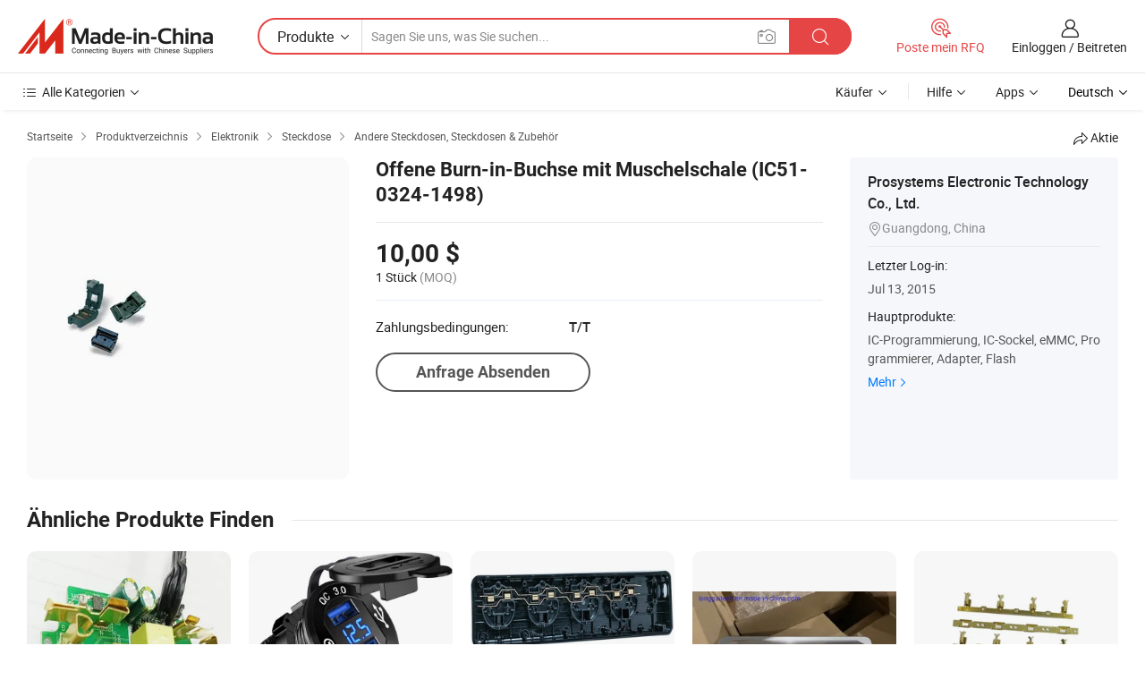

--- FILE ---
content_type: text/html;charset=UTF-8
request_url: https://de.made-in-china.com/co_prosystemsicsocket/product_Open-Top-Clam-Shell-Burn-in-Socket-IC51-0324-1498-_hgunghgyg.html
body_size: 17723
content:
<!DOCTYPE HTML>
<html lang="de">
<head>
    <meta content="text/html; charset=utf-8" http-equiv="Content-Type" />
    <link rel="dns-prefetch" href="//www.micstatic.com">
    <link rel="dns-prefetch" href="//image.made-in-china.com">
    <link rel="dns-prefetch" href="//www.made-in-china.com">
    <link rel="dns-prefetch" href="//pylon.micstatic.com">
    <link rel="dns-prefetch" href="//expo.made-in-china.com">
    <link rel="dns-prefetch" href="//world.made-in-china.com">
    <link rel="dns-prefetch" href="//pic.made-in-china.com">
    <link rel="dns-prefetch" href="//fa.made-in-china.com">
    <meta http-equiv="X-UA-Compatible" content="IE=Edge, chrome=1" />
    <meta name="renderer" content="webkit" />
                            <link rel="alternate" hreflang="en" href="https://www.made-in-china.com/showroom/prosystemsicsocket/product-detailkbancriHgWho/China-Open-Top-Clam-Shell-Burn-in-Socket-IC51-0324-1498-.html" />
                                                        <link rel="alternate" hreflang="es" href="https://es.made-in-china.com/co_prosystemsicsocket/product_Open-Top-Clam-Shell-Burn-in-Socket-IC51-0324-1498-_hgunghgyg.html" />
                                            <link rel="alternate" hreflang="pt" href="https://pt.made-in-china.com/co_prosystemsicsocket/product_Open-Top-Clam-Shell-Burn-in-Socket-IC51-0324-1498-_hgunghgyg.html" />
                                            <link rel="alternate" hreflang="fr" href="https://fr.made-in-china.com/co_prosystemsicsocket/product_Open-Top-Clam-Shell-Burn-in-Socket-IC51-0324-1498-_hgunghgyg.html" />
                                            <link rel="alternate" hreflang="ru" href="https://ru.made-in-china.com/co_prosystemsicsocket/product_Open-Top-Clam-Shell-Burn-in-Socket-IC51-0324-1498-_hgunghgyg.html" />
                                            <link rel="alternate" hreflang="it" href="https://it.made-in-china.com/co_prosystemsicsocket/product_Open-Top-Clam-Shell-Burn-in-Socket-IC51-0324-1498-_hgunghgyg.html" />
                                            <link rel="alternate" hreflang="de" href="https://de.made-in-china.com/co_prosystemsicsocket/product_Open-Top-Clam-Shell-Burn-in-Socket-IC51-0324-1498-_hgunghgyg.html" />
                                            <link rel="alternate" hreflang="nl" href="https://nl.made-in-china.com/co_prosystemsicsocket/product_Open-Top-Clam-Shell-Burn-in-Socket-IC51-0324-1498-_hgunghgyg.html" />
                                            <link rel="alternate" hreflang="ar" href="https://sa.made-in-china.com/co_prosystemsicsocket/product_Open-Top-Clam-Shell-Burn-in-Socket-IC51-0324-1498-_hgunghgyg.html" />
                                            <link rel="alternate" hreflang="ko" href="https://kr.made-in-china.com/co_prosystemsicsocket/product_Open-Top-Clam-Shell-Burn-in-Socket-IC51-0324-1498-_hgunghgyg.html" />
                                            <link rel="alternate" hreflang="ja" href="https://jp.made-in-china.com/co_prosystemsicsocket/product_Open-Top-Clam-Shell-Burn-in-Socket-IC51-0324-1498-_hgunghgyg.html" />
                                            <link rel="alternate" hreflang="hi" href="https://hi.made-in-china.com/co_prosystemsicsocket/product_Open-Top-Clam-Shell-Burn-in-Socket-IC51-0324-1498-_hgunghgyg.html" />
                                            <link rel="alternate" hreflang="th" href="https://th.made-in-china.com/co_prosystemsicsocket/product_Open-Top-Clam-Shell-Burn-in-Socket-IC51-0324-1498-_hgunghgyg.html" />
                                            <link rel="alternate" hreflang="tr" href="https://tr.made-in-china.com/co_prosystemsicsocket/product_Open-Top-Clam-Shell-Burn-in-Socket-IC51-0324-1498-_hgunghgyg.html" />
                                            <link rel="alternate" hreflang="vi" href="https://vi.made-in-china.com/co_prosystemsicsocket/product_Open-Top-Clam-Shell-Burn-in-Socket-IC51-0324-1498-_hgunghgyg.html" />
                                            <link rel="alternate" hreflang="id" href="https://id.made-in-china.com/co_prosystemsicsocket/product_Open-Top-Clam-Shell-Burn-in-Socket-IC51-0324-1498-_hgunghgyg.html" />
                                    <link rel="alternate" hreflang="x-default" href="https://www.made-in-china.com/showroom/prosystemsicsocket/product-detailkbancriHgWho/China-Open-Top-Clam-Shell-Burn-in-Socket-IC51-0324-1498-.html" />
            <title>Offene Burn-in-Buchse mit Muschelschale (IC51-0324-1498) - China Ic-Sockel, Konverter</title>
            <meta name="Keywords" content="Offene Burn-in-Buchse mit Muschelschale (IC51-0324-1498),Ic-Sockel, Konverter" />
                        <meta name="Description" content="Offene Burn-in-Buchse mit Muschelschale (IC51-0324-1498),Finden Sie Details über Ic-Sockel, Konverter von Offene Burn-in-Buchse mit Muschelschale (IC51-0324-1498) - Prosystems Electronic Technology Co., Ltd." />
             <meta property="og:title" content="[Hot Item] Offene Burn-in-Buchse mit Muschelschale (IC51-0324-1498)"/>
<meta property="og:type" content="product"/>
<meta property="og:url" content="https://de.made-in-china.com/co_prosystemsicsocket/product_Open-Top-Clam-Shell-Burn-in-Socket-IC51-0324-1498-_hgunghgyg.html"/>
<meta property="og:image" content="https://image.made-in-china.com/2f0j00RSjQJimlrYko/Open-Top-Clam-Shell-Burn-in-Socket-IC51-0324-1498-.jpg"/>
<meta property="og:site_name" content="Made-in-China.com"/>
<meta property="fb:admins" content="292039974180201"/>
<meta property="fb:page_id" content="10150525576765348"/>
<meta property="fb:app_id" content="205885989426763"/>
<meta property="og:description" content="Modell Nr.: IC51-0324-1498"/>
<meta property="product:price:amount" content="10.0" />
<meta property="product:price:currency" content="USD" />
<meta property="og:availability" content="instock" />
<link rel="canonical" href="https://de.made-in-china.com/co_prosystemsicsocket/product_Open-Top-Clam-Shell-Burn-in-Socket-IC51-0324-1498-_hgunghgyg.html" />
            <link rel="amphtml" href="https://de.made-in-china.com/amp/co_prosystemsicsocket/product_Open-Top-Clam-Shell-Burn-in-Socket-IC51-0324-1498-_hgunghgyg.html">
    <link rel="stylesheet" type="text/css" href="https://www.micstatic.com/common/css/global_bdef139a.css" media="all">
    <link rel="stylesheet" type="text/css" href="https://www.micstatic.com/landing/www/product/free/css/global_v2_96df6b18.css" media="all">
    <link rel="stylesheet" type="text/css" href="https://www.micstatic.com/common/js/assets/artDialog/2.0.0/skins/default_9d77dce2.css" />
    <link rel="stylesheet" href="https://www.micstatic.com/landing/www/product/free/css/detail_v2_18a5c081.css">
            <link rel="stylesheet" type="text/css" href="https://www.micstatic.com/landing/www/product/free/css/detail-mlan_51101171.css" media="all"/>
            <script type="text/javascript" src="https://www.micstatic.com/common/js/libs/jquery_2ad57377.js" charset="utf-8" crossorigin="anonymous" ></script><script type="text/javascript" src="https://www.micstatic.com/common/js/libs/class.0.3.2_2c7a4288.js" charset="utf-8" crossorigin="anonymous" ></script><!-- Polyfill Code Begin --><script chaset="utf-8" type="text/javascript" src="https://www.micstatic.com/polyfill/polyfill-simplify_eb12d58d.js"></script><!-- Polyfill Code End --></head>
<body class="res-wrapper" probe-clarity="false" >
    <div style="position:absolute;top:0;left:0;width:1px;height:1px;overflow:hidden">
        <img src="//stat.made-in-china.com/event/rec.gif?type=0&data=%7B%22layout%22%3A%22-1%22%2C%22ct%22%3A%222%22%2C%22pos%22%3A0%2C%22random%22%3A%220%22%2C%22c%22%3A%222%22%7D&st=1768614825375"/>
    </div>
    <input type="hidden" id="lan" name="lan" value="de">
    <input id="rfqClickData" type="hidden" value="type=2&data=%7B%22layout%22%3A%22-1%22%2C%22ct%22%3A%222%22%2C%22pos%22%3A0%2C%22random%22%3A%220%22%2C%22c%22%3A%222%22%7D&st=1768614825375&rfqc=1" />
    <input id="rootpath" type="hidden" value="/showroom" />
    <input type="hidden" id="loginUserName" value="prosystemsicsocket"/>
    <input type="hidden" id="enHomeUrl" value="https://www.made-in-china.com/showroom/prosystemsicsocket"/>
    <input type="hidden" id="pureFreeUrlType" value="true"/>
    <input type="hidden" id="logoImgUrl" value=""/>
    <input type="hidden" id="comReviewSourceId" value="AeQERgPxmukS"/>
            <input type="hidden" name="abTestCode" id="abTestCode" value="" />
            <input type="hidden" name="searchTip" id="searchTip" value="Suchen Sie noch? Suchen Sie einfach nach mehr, um zu finden, was Sie suchen!">
    <input type="hidden" name="user_behavior_trace_id" id="user_behavior_trace_id" value="1jf4qh3amdfm"/>
        <input type="hidden" id="contactUrlParam" value="?plant=de&from=shrom&type=free&page=p_detail">
            <div id="header" ></div>
<script>
    function headerMlanInit() {
        const funcName = 'headerMlan';
        const app = new window[funcName]({target: document.getElementById('header'), props: {props: {"pageType":9,"logoTitle":"Hersteller und Lieferanten","logoUrl":null,"base":{"buyerInfo":{"service":"Service","newUserGuide":"Leitfaden für Neue Benutzer","auditReport":"Audited Suppliers' Reports","meetSuppliers":"Meet Suppliers","onlineTrading":"Secured Trading Service","buyerCenter":"Käufer-Center","contactUs":"Kontakt","search":"Suche","prodDirectory":"Produktverzeichnis","supplierDiscover":"Supplier Discover","sourcingRequest":"Beschaffungsanfrage Posten","quickLinks":"Quick Links","myFavorites":"Meine Favoriten","visitHistory":"Browser-Chronik","buyer":"Käufer","blog":"Geschäfts-einblicke"},"supplierInfo":{"supplier":"Lieferant","joinAdvance":"加入高级会员","tradeServerMarket":"外贸服务市场","memberHome":"外贸e家","cloudExpo":"Smart Expo云展会","onlineTrade":"交易服务","internationalLogis":"国际物流","northAmericaBrandSailing":"北美全渠道出海","micDomesticTradeStation":"中国制造网内贸站"},"helpInfo":{"whyMic":"Why Made-in-China.com","auditSupplierWay":"Wie prüfen wir Lieferanten","securePaymentWay":"Wie sichern wir die Zahlung","submitComplaint":"Eine Beschwerde einreichen","contactUs":"Kontakt","faq":"FAQ","help":"Hilfe"},"appsInfo":{"downloadApp":"Lade App herunter!","forBuyer":"Für Käufer","forSupplier":"Für Lieferant","exploreApp":"Entdecken Sie exklusive App-Rabatte","apps":"Apps"},"languages":[{"lanCode":0,"simpleName":"en","name":"English","value":"https://www.made-in-china.com/showroom/prosystemsicsocket/product-detailkbancriHgWho/China-Open-Top-Clam-Shell-Burn-in-Socket-IC51-0324-1498-.html","htmlLang":"en"},{"lanCode":5,"simpleName":"es","name":"Español","value":"https://es.made-in-china.com/co_prosystemsicsocket/product_Open-Top-Clam-Shell-Burn-in-Socket-IC51-0324-1498-_hgunghgyg.html","htmlLang":"es"},{"lanCode":4,"simpleName":"pt","name":"Português","value":"https://pt.made-in-china.com/co_prosystemsicsocket/product_Open-Top-Clam-Shell-Burn-in-Socket-IC51-0324-1498-_hgunghgyg.html","htmlLang":"pt"},{"lanCode":2,"simpleName":"fr","name":"Français","value":"https://fr.made-in-china.com/co_prosystemsicsocket/product_Open-Top-Clam-Shell-Burn-in-Socket-IC51-0324-1498-_hgunghgyg.html","htmlLang":"fr"},{"lanCode":3,"simpleName":"ru","name":"Русский язык","value":"https://ru.made-in-china.com/co_prosystemsicsocket/product_Open-Top-Clam-Shell-Burn-in-Socket-IC51-0324-1498-_hgunghgyg.html","htmlLang":"ru"},{"lanCode":8,"simpleName":"it","name":"Italiano","value":"https://it.made-in-china.com/co_prosystemsicsocket/product_Open-Top-Clam-Shell-Burn-in-Socket-IC51-0324-1498-_hgunghgyg.html","htmlLang":"it"},{"lanCode":6,"simpleName":"de","name":"Deutsch","value":"https://de.made-in-china.com/co_prosystemsicsocket/product_Open-Top-Clam-Shell-Burn-in-Socket-IC51-0324-1498-_hgunghgyg.html","htmlLang":"de"},{"lanCode":7,"simpleName":"nl","name":"Nederlands","value":"https://nl.made-in-china.com/co_prosystemsicsocket/product_Open-Top-Clam-Shell-Burn-in-Socket-IC51-0324-1498-_hgunghgyg.html","htmlLang":"nl"},{"lanCode":9,"simpleName":"sa","name":"العربية","value":"https://sa.made-in-china.com/co_prosystemsicsocket/product_Open-Top-Clam-Shell-Burn-in-Socket-IC51-0324-1498-_hgunghgyg.html","htmlLang":"ar"},{"lanCode":11,"simpleName":"kr","name":"한국어","value":"https://kr.made-in-china.com/co_prosystemsicsocket/product_Open-Top-Clam-Shell-Burn-in-Socket-IC51-0324-1498-_hgunghgyg.html","htmlLang":"ko"},{"lanCode":10,"simpleName":"jp","name":"日本語","value":"https://jp.made-in-china.com/co_prosystemsicsocket/product_Open-Top-Clam-Shell-Burn-in-Socket-IC51-0324-1498-_hgunghgyg.html","htmlLang":"ja"},{"lanCode":12,"simpleName":"hi","name":"हिन्दी","value":"https://hi.made-in-china.com/co_prosystemsicsocket/product_Open-Top-Clam-Shell-Burn-in-Socket-IC51-0324-1498-_hgunghgyg.html","htmlLang":"hi"},{"lanCode":13,"simpleName":"th","name":"ภาษาไทย","value":"https://th.made-in-china.com/co_prosystemsicsocket/product_Open-Top-Clam-Shell-Burn-in-Socket-IC51-0324-1498-_hgunghgyg.html","htmlLang":"th"},{"lanCode":14,"simpleName":"tr","name":"Türkçe","value":"https://tr.made-in-china.com/co_prosystemsicsocket/product_Open-Top-Clam-Shell-Burn-in-Socket-IC51-0324-1498-_hgunghgyg.html","htmlLang":"tr"},{"lanCode":15,"simpleName":"vi","name":"Tiếng Việt","value":"https://vi.made-in-china.com/co_prosystemsicsocket/product_Open-Top-Clam-Shell-Burn-in-Socket-IC51-0324-1498-_hgunghgyg.html","htmlLang":"vi"},{"lanCode":16,"simpleName":"id","name":"Bahasa Indonesia","value":"https://id.made-in-china.com/co_prosystemsicsocket/product_Open-Top-Clam-Shell-Burn-in-Socket-IC51-0324-1498-_hgunghgyg.html","htmlLang":"id"}],"showMlan":true,"showRules":false,"rules":"Rules","language":"de","menu":"Speisekarte","subTitle":null,"subTitleLink":null,"stickyInfo":null},"categoryRegion":{"categories":"Alle Kategorien","categoryList":[{"name":"Landwirtschaft & Essen","value":"https://de.made-in-china.com/category1_Agriculture-Food/Agriculture-Food_usssssssss.html","catCode":"1000000000"},{"name":"Kleidung & Accessories","value":"https://de.made-in-china.com/category1_Apparel-Accessories/Apparel-Accessories_uussssssss.html","catCode":"1100000000"},{"name":"Kunsthandwerk","value":"https://de.made-in-china.com/category1_Arts-Crafts/Arts-Crafts_uyssssssss.html","catCode":"1200000000"},{"name":"Auto, Motor und Zusatz","value":"https://de.made-in-china.com/category1_Auto-Motorcycle-Parts-Accessories/Auto-Motorcycle-Parts-Accessories_yossssssss.html","catCode":"2900000000"},{"name":"Koffer, Handtaschen und Geschenkkisten","value":"https://de.made-in-china.com/category1_Bags-Cases-Boxes/Bags-Cases-Boxes_yhssssssss.html","catCode":"2600000000"},{"name":"Chemische Produkte","value":"https://de.made-in-china.com/category1_Chemicals/Chemicals_uissssssss.html","catCode":"1300000000"},{"name":"Computerartikel","value":"https://de.made-in-china.com/category1_Computer-Products/Computer-Products_iissssssss.html","catCode":"3300000000"},{"name":"Bau- und Dekomaterial","value":"https://de.made-in-china.com/category1_Construction-Decoration/Construction-Decoration_ugssssssss.html","catCode":"1500000000"},{"name":"Konsumelektronik","value":"https://de.made-in-china.com/category1_Consumer-Electronics/Consumer-Electronics_unssssssss.html","catCode":"1400000000"},{"name":"Elektronik","value":"https://de.made-in-china.com/category1_Electrical-Electronics/Electrical-Electronics_uhssssssss.html","catCode":"1600000000"},{"name":"Möbel","value":"https://de.made-in-china.com/category1_Furniture/Furniture_yessssssss.html","catCode":"2700000000"},{"name":"Gesundheit und Medizin","value":"https://de.made-in-china.com/category1_Health-Medicine/Health-Medicine_uessssssss.html","catCode":"1700000000"},{"name":"Industrielle Anlagen und Zusatzteile","value":"https://de.made-in-china.com/category1_Industrial-Equipment-Components/Industrial-Equipment-Components_inssssssss.html","catCode":"3400000000"},{"name":"Messinstrumente","value":"https://de.made-in-china.com/category1_Instruments-Meters/Instruments-Meters_igssssssss.html","catCode":"3500000000"},{"name":"Alltagsgegenstände","value":"https://de.made-in-china.com/category1_Light-Industry-Daily-Use/Light-Industry-Daily-Use_urssssssss.html","catCode":"1800000000"},{"name":"Beleuchtung","value":"https://de.made-in-china.com/category1_Lights-Lighting/Lights-Lighting_isssssssss.html","catCode":"3000000000"},{"name":"Produktionsmaschinen","value":"https://de.made-in-china.com/category1_Manufacturing-Processing-Machinery/Manufacturing-Processing-Machinery_uossssssss.html","catCode":"1900000000"},{"name":"Mineralien und Energie","value":"https://de.made-in-china.com/category1_Metallurgy-Mineral-Energy/Metallurgy-Mineral-Energy_ysssssssss.html","catCode":"2000000000"},{"name":"Büromaterial","value":"https://de.made-in-china.com/category1_Office-Supplies/Office-Supplies_yrssssssss.html","catCode":"2800000000"},{"name":"Verpackung und Druck","value":"https://de.made-in-china.com/category1_Packaging-Printing/Packaging-Printing_ihssssssss.html","catCode":"3600000000"},{"name":"Sicherheit und Schutz","value":"https://de.made-in-china.com/category1_Security-Protection/Security-Protection_ygssssssss.html","catCode":"2500000000"},{"name":"Service","value":"https://de.made-in-china.com/category1_Service/Service_ynssssssss.html","catCode":"2400000000"},{"name":"Sport und Erholung","value":"https://de.made-in-china.com/category1_Sporting-Goods-Recreation/Sporting-Goods-Recreation_iussssssss.html","catCode":"3100000000"},{"name":"Textilien","value":"https://de.made-in-china.com/category1_Textile/Textile_yussssssss.html","catCode":"2100000000"},{"name":"Werkzeug","value":"https://de.made-in-china.com/category1_Tools-Hardware/Tools-Hardware_iyssssssss.html","catCode":"3200000000"},{"name":"Spielzeug","value":"https://de.made-in-china.com/category1_Toys/Toys_yyssssssss.html","catCode":"2200000000"},{"name":"Transport","value":"https://de.made-in-china.com/category1_Transportation/Transportation_yissssssss.html","catCode":"2300000000"}],"more":"Mehr"},"searchRegion":{"show":true,"lookingFor":"Sagen Sie uns, was Sie suchen...","homeUrl":"//de.made-in-china.com","products":"Produkte","suppliers":"Lieferanten","auditedFactory":null,"uploadImage":"Bild hochladen","max20MbPerImage":"Maximal 20 MB pro Bild","yourRecentKeywords":"Ihre letzten Schlüsselwörter","clearHistory":"Verlauf Löschen","popularSearches":"Ähnliches Suchen","relatedSearches":"Mehr","more":null,"maxSizeErrorMsg":"Upload fehlgeschlagen. Die maximale Bildgröße beträgt 20 MB.","noNetworkErrorMsg":"Keine Netzwerk Verbindung. Bitte überprüfen Sie Ihre Netzwerkeinstellungen und versuchen Sie es noch einmal.","uploadFailedErrorMsg":"Hochladen fehlgeschlagen.Falsches Bildformat. Unterstützte Formate: JPG, PNG, BMP.","relatedList":null,"relatedTitle":null,"relatedTitleLink":null,"formParams":null,"mlanFormParams":{"keyword":null,"inputkeyword":null,"type":null,"currentTab":null,"currentPage":null,"currentCat":null,"currentRegion":null,"currentProp":null,"submitPageUrl":null,"parentCat":null,"otherSearch":null,"currentAllCatalogCodes":null,"sgsMembership":null,"memberLevel":null,"topOrder":null,"size":null,"more":"mehr","less":"less","staticUrl50":null,"staticUrl10":null,"staticUrl30":null,"condition":"0","conditionParamsList":[{"condition":"0","conditionName":null,"action":"https://de.made-in-china.com/quality-china-product/middleSearch","searchUrl":null,"inputPlaceholder":null},{"condition":"1","conditionName":null,"action":"/companySearch?keyword=#word#","searchUrl":null,"inputPlaceholder":null}]},"enterKeywordTips":"Bitte geben Sie mindestens ein Stichwort für Ihre Suche ein.","openMultiSearch":false},"frequentRegion":{"rfq":{"rfq":"Poste mein RFQ","searchRfq":"Search RFQs","acquireRfqHover":"Sagen Sie uns, was Sie brauchen und probieren Sie den einfachen Weg, um Angebote zu erhalten !","searchRfqHover":"Discover quality RFQs and connect with big-budget buyers"},"account":{"account":"Konto","signIn":"Einloggen","join":"Beitreten","newUser":"Neuer Benutzer","joinFree":"Kostenlos beitreten","or":"Oder","socialLogin":"Durch Klicken auf Anmelden, Kostenlos anmelden oder Fortfahren mit Facebook, Linkedin, Twitter, Google, %s stimme ich der %sUser Agreement%s und der %sPrivacy Policy%s zu","message":"Nachrichten","quotes":"Zitate","orders":"Aufträge","favorites":"Favoriten","visitHistory":"Browser-Chronik","postSourcingRequest":"Beschaffungsanfrage Posten","hi":"Hallo","signOut":"Austragen","manageProduct":"Produkte Verwalten","editShowroom":"Showroom bearbeiten","username":"","userType":null,"foreignIP":true,"currentYear":2026,"userAgreement":"Nutzungsvertrag","privacyPolicy":"Datenschutzerklärung"},"message":{"message":"Nachrichten","signIn":"Einloggen","join":"Beitreten","newUser":"Neuer Benutzer","joinFree":"Kostenlos beitreten","viewNewMsg":"Sign in to view the new messages","inquiry":"Anfragen","rfq":"RFQs","awaitingPayment":"Awaiting payments","chat":"Plaudern","awaitingQuotation":"Warten auf Angebote"},"cart":{"cart":"Anfragekorb"}},"busiRegion":null,"previewRegion":null}}});
		const hoc=o=>(o.__proto__.$get=function(o){return this.$$.ctx[this.$$.props[o]]},o.__proto__.$getKeys=function(){return Object.keys(this.$$.props)},o.__proto__.$getProps=function(){return this.$get("props")},o.__proto__.$setProps=function(o){var t=this.$getKeys(),s={},p=this;t.forEach(function(o){s[o]=p.$get(o)}),s.props=Object.assign({},s.props,o),this.$set(s)},o.__proto__.$help=function(){console.log("\n            $set(props): void             | 设置props的值\n            $get(key: string): any        | 获取props指定key的值\n            $getKeys(): string[]          | 获取props所有key\n            $getProps(): any              | 获取props里key为props的值（适用nail）\n            $setProps(params: any): void  | 设置props里key为props的值（适用nail）\n            $on(ev, callback): func       | 添加事件监听，返回移除事件监听的函数\n            $destroy(): void              | 销毁组件并触发onDestroy事件\n        ")},o);
        window[`${funcName}Api`] = hoc(app);
    };
</script><script type="text/javascript" crossorigin="anonymous" onload="headerMlanInit()" src="https://www.micstatic.com/nail/pc/header-mlan_6f301846.js"></script>    <div class="page">
        <div class="grid">
            <input type="hidden" id="curLanCode" value=" 6"/>
            <input id="ads_word" name="ads_word" type="hidden" value="Ic-Sockel" />
            <input type="hidden" name="qaToken" id="qaToken" value="" />
            <input type="hidden" id="qaSource" value="33">
            <input type="hidden" name="iqa-country" id="iqa-country" value="United_States" />
            <input type="hidden" name="iqa-portrait" id="iqa-portrait" value="//image.made-in-china.com/2f1j00RSjQJimlrYko/Open-Top-Clam-Shell-Burn-in-Socket-IC51-0324-1498-.jpg" />
                        <input type="hidden" name="iqa-tooltip-selecter" id="iqa-tooltip-selecter" value="#J-send-inquiry" />
            <script class="J-mlan-config" type="text/data-lang" data-lang="de">
                {
                    "more": "Alle Ansehen",
                "less": "Weniger Anzeigen",
                "pmore": "Mehr",
                "pless": "Weniger",
                "emailRequired": "Geben Sie bitte Ihre E-Mail-Adresse ein.",
                "email": "Bitte geben Sie eine gültige E-Mail-Adresse ein.",
                "contentRequired": "Bitte geben Sie den Inhalt für Ihre Anfrage ein.",
                "maxLength": "Der Inhalt Ihrer Anfrage muss zwischen 20 und 4000 Zeichen lang sein.",
                "quiryDialogTitle": "Geben Sie Ihre Kontaktdaten, um das Vertrauen mit Lieferanten aufzubauen (n)",
                "videoTitle": "Ähnliche Videos ansehen",
                "alsoViewTitle": "Leute, die dies angesehen haben, haben auch angesehen",
                "latestPriceTitle": "Geben Sie Ihre detaillierten Anforderungen ein, um ein genaues Angebot zu erhalten",
                "frequencyError": "Ihr Vorgang kommt zu häufig vor. Bitte versuchen Sie es später noch einmal.",
                "ratingReviews": "Bewertungen & Rezensionen",
                "selectOptions": ["Top-Bewertungen", "Neueste"],
                "overallReviews": {
                    "title": "Gesamtbewertungen",
                    "reviews": "Bewertungen",
                    "star": "Stern"
                },
                "customerSatisfaction": {
                    "title": "Kundenzufriedenheit",
                    "response": "Antwort",
                    "service": "Service",
                    "quality": "Qualität",
                    "delivery": "Lieferung"
                },
                "reviewDetails": {
                    "title": "Überprüfungsdetails",
                    "verifiedPurchase": "Verifizierter Kauf",
                    "showPlace": {
                        "publicShow": "Public show",
                        "publicShowInProtection": "Public show (Protection period)",
                        "onlyInVo": "Only show in VO"
                    },
                    "modified": "Modifiziert"
                },
                "pager": {
                    "goTo": "Gehe zu",
                    "page": "Buchseite",
                    "next": "Nächste",
                    "prev": "Vorher",
                    "confirm": "Bestätigen"
                },
                "loadingTip": "Wird geladen",
                "foldingReviews": "Bewertungen zum Falten anzeigen",
                "noInfoTemporarily": "Vorübergehend keine Informationen.",
                "Company Introduction": "Firmenvorstellung"
            }
            </script>
            <div class="page-product-details">
                <div class="detail-wrapper cf">
                    <div class="main-wrap">
                                                    <input type="hidden" id="encodeProdCatCode" value="JqAGEmaDKlQn"/>
                                                <input type="hidden" id="sensor_pg_v" value="pid:kbancriHgWho,cid:AeQERgPxmukS,tp:104,stp:10403,plate:normal,sst:free"/>
                        <input type="hidden" id="isUser" value="false">
                        <!-- 面包屑 -->
                        <div class="top-box">
                            <div class="crumb">
    <span>
                <a rel="nofollow" target="_blank" href="//de.made-in-china.com/">
                    <span>Startseite</span>
    </a>
    </span>
    <i class="micon">&#xe008;</i>
    <span>
                                <a target="_blank" href="https://de.made-in-china.com/html/category.html">
                        <span>Produktverzeichnis</span>
        </a>
            </span>
                        <i class="micon">&#xe008;</i>
            <span>
                            <a target="_blank" href="https://de.made-in-china.com/category1_Electrical-Electronics/Electrical-Electronics_uhssssssss.html">
                                    <span>Elektronik</span>
            </a>
            </span>
                    <i class="micon">&#xe008;</i>
            <span>
                            <a target="_blank" href="https://de.made-in-china.com/category23_Electrical-Electronics/Socket-Outlet_uhnussssss_1.html">
                                    <span>Steckdose</span>
            </a>
            </span>
                <i class="micon">&#xe008;</i>
        <span>
                        <a target="_blank" href="https://de.made-in-china.com/category23_Electrical-Electronics/Other-Sockets-Outlets-Accessories_uhnuusssss_1.html">
                            <span>Andere Steckdosen, Steckdosen & Zubehör</span>
        </a>
        </span>
    </div>
                            <div class="sider-top cf">
        <div class="share-wrap share-small-wrap J-share">
    <span class="share-link">
        <i class="ob-icon icon-right-rotation"></i> Aktie </span>
    <div class="share-cnt cf">
        <span class="share-empty-box"></span>
                                <span id="J-sns-icons" data-Image="//image.made-in-china.com/43f34j00RSjQJimlrYko/Open-Top-Clam-Shell-Burn-in-Socket-IC51-0324-1498-.jpg" data-Desc="Offene Burn-in-Buchse mit Muschelschale (IC51-0324-1498) on Made-in-China.com"
                  data-fblink="https://de.made-in-china.com/co_prosystemsicsocket/product_Open-Top-Clam-Shell-Burn-in-Socket-IC51-0324-1498-_hgunghgyg.html?utm_medium=free&utm_campaign=showroom_share&utm_source=facebook"
                  data-twlink="https://de.made-in-china.com/co_prosystemsicsocket/product_Open-Top-Clam-Shell-Burn-in-Socket-IC51-0324-1498-_hgunghgyg.html?utm_medium=free&utm_campaign=showroom_share&utm_source=twitter"
                  data-ptlink="https://de.made-in-china.com/co_prosystemsicsocket/product_Open-Top-Clam-Shell-Burn-in-Socket-IC51-0324-1498-_hgunghgyg.html?utm_medium=free&utm_campaign=showroom_share&utm_source=pinterest"
                  data-ldlink="https://de.made-in-china.com/co_prosystemsicsocket/product_Open-Top-Clam-Shell-Burn-in-Socket-IC51-0324-1498-_hgunghgyg.html?utm_medium=free&utm_campaign=showroom_share&utm_source=linkedin"
                            ></span>
                <span class="mail link-blue fr">
            <iframe src="about:blank" frameborder="0" id="I-email-this-page" name="I-email-this-page" width="0" height="0" style="width:0;height:0;"></iframe>
            <a class="micpm" href="https://www.made-in-china.com/showroom/prosystemsicsocket/share/kbancriHgWho/China-Open-Top-Clam-Shell-Burn-in-Socket-IC51-0324-1498-.html?lanCode=6" rel="nofollow" title="Email" target="I-email-this-page" ><i class="micon" title="Email this page"></i></a>
        </span>
    </div>
</div>
</div>
                        </div>
                        <!-- 产品主要信息 -->
                        <div class="product-info-box">
                            <div class="free-page-main-info main-info cf" faw-module="main_product" faw-exposure>
                                                                    <div class="gallary-box">
                                        <div class="gallary-wrap">
                                            <div class="pic-list" id="pic-list">
                                                <div class="item" fsrc="#">
                                                    <div class="hvalign">
                                                        <div class="hvalign-cnt" ads-data="st:8">
                                                                                                                                                                                            <img src="//image.made-in-china.com/155f0j00RSjQJimlrYko/Open-Top-Clam-Shell-Burn-in-Socket-IC51-0324-1498-.webp" alt="Offene Burn-in-Buchse mit Muschelschale (IC51-0324-1498)"
                                                                        title="Offene Burn-in-Buchse mit Muschelschale (IC51-0324-1498)">
                                                                                                                    </div>
                                                    </div>
                                                </div>
                                            </div>
                                        </div>
                                    </div>
                                                                    <div class="base-info">
                                        <div class="pro-name">
                                            <h1>Offene Burn-in-Buchse mit Muschelschale (IC51-0324-1498)</h1>
                                                                                    </div>
                                                                                    <div class="property">
                                                                    <div class="price-box">
            <div class="price-base-info">
                                    <div class="only-one-priceNum">
                        <table>
                            <tbody>
                            <tr style="display: inline-flex; flex-wrap: wrap;flex-direction: column;" class="only-one-priceNum-tr">
                                <td style="padding: 0 !important;">
                                    <span class="only-one-priceNum-td-left">10,00 $</span>
                                </td>
                                <td style="padding: 0" class="sa-only-property-price only-one-priceNum-price">
                                    <span style="color: #222">1 Stück</span>
                                    <span style="color: #888888">
                                            (MOQ)
                                        </span>
                                </td>
                            </tr>
                            </tbody>
                        </table>
                    </div>
            </div>
        </div>
    <div class="others">
                                                                            <div class="th">Zahlungsbedingungen:</div>
                    <div class="td" title="T/T">T/T</div>
                                </div>
</div>
                                        <div class="act-box">
                                                                                            <div class="btns">
                                                                                                            <a fun-inquiry-product class="btn" target="_blank" href="https://www.made-in-china.com/sendInquiry/prod_kbancriHgWho_AeQERgPxmukS.html?plant=de&from=shrom&type=free&page=p_detail" rel="nofollow" ads-data="st:24,pdid:kbancriHgWho,pcid:AeQERgPxmukS">Anfrage Absenden</a>
                                                                                                    </div>
                                                                                    </div>
                                    </div>
                            </div>
                            <div class="com-info">
        <div class="base">
        <p class="com-name">
            <a href="https://de.made-in-china.com/co_prosystemsicsocket/">
                Prosystems Electronic Technology Co., Ltd.
            </a>
        </p>
        <p class="local"><i class="micon">&#xe024;</i>Guangdong, China</p>
    </div>
        <div class="review-scores">
                <div class="J-review-box" style="display: none;border-top: 1px solid #e6ecf2;padding: 5px 0;">
                            <span>What's your impression of this company?</span>
                        <div class="score-item review-btn" ads-data="st:114">
                <i class="ob-icon icon-fill-text"></i>
                <span style="color:#007DFA;text-decoration: underline;cursor: pointer;">review now</span>
            </div>
        </div>
    </div>
    <div class="other com-other-info">
        <div class="mrb-10">
            <p><span>Letzter Log-in:</span></p>
            <p> Jul 13, 2015</p>
        </div>
        <div class="mrb-10">
                    </div>
        <div>
                            <p><span>Hauptprodukte:</span></p>
                <p>
                                        <span class="sider-main-products-new ellipsis-two-lines" >
                                        IC-Programmierung, IC-Sockel, eMMC, Programmierer, Adapter, Flash
                                        </span>
                                    </p>
                <div class="new-more">
                    <a href="https://de.made-in-china.com/co_prosystemsicsocket/product_group_s_s_1.html" target="_blank">Mehr<i class="ob-icon icon-right"></i></a>
                </div>
                    </div>
    </div>
</div>
                        </div>
                        <!-- Similar Items -->
                        <!-- ab实验只保留c -->
                        <div class="J-similar-product-place" faw-module="YML" faw-exposure>
    <div class="sr-similar-product-block">
        <div class="text-width-line">
            <div class="text">Ähnliche Produkte Finden</div>
            <div class="line"></div>
        </div>
        <div class="sr-similar-product-wrap cf J-similar-product-wrap wrap-v3">
            <div class="sr-layout-content sr-similar-product-cnt cf J-similar-proudct-list ">
                <div class="sr-skeleton-container">
                    <div class="sr-skeleton-item">
                        <div class="sr-skeleton-pic"></div>
                        <div class="sr-skeleton-name"></div>
                        <div class="sr-skeleton-next-name"></div>
                        <div class="sr-skeleton-price"></div>
                        <div class="sr-skeleton-moq"></div>
                    </div>
                    <div class="sr-skeleton-item">
                        <div class="sr-skeleton-pic"></div>
                        <div class="sr-skeleton-name"></div>
                        <div class="sr-skeleton-next-name"></div>
                        <div class="sr-skeleton-price"></div>
                        <div class="sr-skeleton-moq"></div>
                    </div>
                    <div class="sr-skeleton-item">
                        <div class="sr-skeleton-pic"></div>
                        <div class="sr-skeleton-name"></div>
                        <div class="sr-skeleton-next-name"></div>
                        <div class="sr-skeleton-price"></div>
                        <div class="sr-skeleton-moq"></div>
                    </div>
                    <div class="sr-skeleton-item">
                        <div class="sr-skeleton-pic"></div>
                        <div class="sr-skeleton-name"></div>
                        <div class="sr-skeleton-next-name"></div>
                        <div class="sr-skeleton-price"></div>
                        <div class="sr-skeleton-moq"></div>
                    </div>
                    <div class="sr-skeleton-item">
                        <div class="sr-skeleton-pic"></div>
                        <div class="sr-skeleton-name"></div>
                        <div class="sr-skeleton-next-name"></div>
                        <div class="sr-skeleton-price"></div>
                        <div class="sr-skeleton-moq"></div>
                    </div>
                    <div class="sr-skeleton-item">
                        <div class="sr-skeleton-pic"></div>
                        <div class="sr-skeleton-name"></div>
                        <div class="sr-skeleton-next-name"></div>
                        <div class="sr-skeleton-price"></div>
                        <div class="sr-skeleton-moq"></div>
                    </div>
                </div>
            </div>
        </div>
    </div>
</div>
                        <!-- You May Like -->
                        <div class="product-box">
                            <div class="auto-box">
                                 <div class="main-block product-info J-tabs">
    <div class="main-block-title cf">
        <div class="desc-title J-tab selected"><h2>Produktbeschreibung</h2></div>
        <div class="desc-title J-tab"><h2>Firmeninfo</h2></div>
                    </div>
    <div class="main-block-wrap cf">
        <div class="desc rich-text J-tab-cnt" style="display:none;" >
                            <div class="sr-txt-title">
                    <h2 class="sr-txt-h2">Grundlegende Informationen</h2>
                </div>
                                        <div class="basic-info cf">
                    <div class="basic-info-list">
                                                    <div class="bsc-item cf">
                                <div class="bac-item-label fl">Modell Nr.</div>
                                                                    <div class="bac-item-value fl">IC51-0324-1498</div>
                                                            </div>
                                            </div>
                </div>
                        <div class="sr-txt-title" style="margin-top: 20px">
                <h2 class="sr-txt-h2">Produktbeschreibung</h2>
            </div>
                                                <div>
                        Offener&sol;Maschinenh&auml;lfteneinbrennungeinfa&szlig;ung Testadapter&comma; Konverter<br />Spanprogrammierer
                    </div>
                                                </div>
                    <div class="desc company-info J-tab-cnt">
                                    <div class="info-li">
                        <span class="info-label">Die Anschrift:</span>
                        <span class="info-text">North, 2f, Building B, an Le Industrial Area, 43 Section, Baoan, Shenzhen, Guangdong, China</span>
                    </div>
                                    <div class="info-li">
                        <span class="info-label">Unternehmensart:</span>
                        <span class="info-text">Hersteller/Werk, Handelsunternehmen, Sonstiges</span>
                    </div>
                                                    <div class="info-li">
                        <span class="info-label">Geschäftsbereich:</span>
                        <span class="info-text">Elektronik, Landwirtschaft & Essen, Service</span>
                    </div>
                                    <div class="info-li">
                        <span class="info-label">Hauptprodukte:</span>
                        <a href="https://de.made-in-china.com/co_prosystemsicsocket/product_group_s_s_1.html" class="info-text">IC-Programmierung, IC-Sockel, eMMC, Programmierer, Adapter, Flash</a>
                    </div>
                                    <div class="info-li info-li-column">
                        <span class="info-label">Firmenvorstellung:</span>
                        <span class="info-text">Auf dem Prinzip der technischen Innovation und des exzellenten Service bietet prosystems Electronics Technology Co, Ltd. Professionell eine optimale IC-Programmierlösung für die Entwicklung/Massenproduktion elektronischer Produkte.<br /><br />Unsere Produkte decken die IC-Programmierwelt einschließlich Emulator, Logik-Analysator, IC-Programmierer, IC-Programmierung serielle Werkzeuge wie Adapter / Konverter, Vakuum-Pinzette, IC-Sockel, maßgeschneiderte Sockel und IC-Programmierung (Programmierung durch Kundenseite ist enthalten).</span>
                    </div>
                            </div>
        <div class="J-tab-cnt reviews-block" style="display: none;width:100%">
            <div id="app"></div>
        </div>
    </div>
</div>
<input type="hidden" id="product-detail-review" value="true">
                                        <div class="main-block send-inquiry" faw-module="supplier_inquiry" faw-exposure>
    <div class="main-block-title" id="J-send-inquiry">
        <span>Senden Sie Ihre Anfrage direkt an Lieferanten</span>
    </div>
    <div class="main-block-wrap">
        <input type="hidden" id="showRoomUrl" value="//www.made-in-china.com/sendInquiry/prod_kbancriHgWho_AeQERgPxmukS.html?plant=de&from=shrom&type=free&page=p_detail">
        <input type="hidden" id="loginStatu" value="0" />
                <form id="inqueryForm" class="obelisk-form" method="post" target="_blank" action="//www.made-in-china.com/sendInquiry/prod_kbancriHgWho_AeQERgPxmukS.html?plant=de&from=shrom&type=free&page=p_detail&quickpost=1">
                <input type="hidden" id="sourceReqType" name="sourceReqType" value="GLP" />
        <input type="hidden" name="showRoomQuickInquireFlag" value="1"/>
        <input type="hidden" name="showRoomId" value="AeQERgPxmukS"/>
        <input type="hidden" name="compareFromPage" id="compareFromPage" value="1"/>
        <div class="form-item">
            <label class="form-label ">
                                    <em>*</em>
                                von:
            </label>
            <div class="form-fields ">
                                                    <input type="text" name="senderMail" id="J-quick-inquiry-input" class="input-text col-12" placeholder="Bitte geben Sie Ihre E-Mail-Adresse ein." value="">
                            </div>
        </div>
        <div class="form-item">
            <label class="form-label to-name">bis:</label>
            <div class="form-fields to-name J-async-freeInquiryUserInfo"></div>
        </div>
        <div class="form-item">
            <label class="form-label"><em>*</em>Meldung:</label>
            <div class="form-fields">
                    <textarea name="content" id="inquiryContent" class="input-textarea massage col-12"                       cols="80" rows="6" placeholder="Wir empfehlen Ihnen ausführlich Ihre Produktanforderungen und Unternehmensinformationen hier." maxlength="4000"></textarea>
            </div>
        </div>
                <div class="form-item last">
            <label class="form-label"></label>
            <div class="form-fields to-name">
                                    <button fun-inquiry-supplier type="submit" class="btn btn-main" id="inquirySend" ads-data="st:24,pdid:kbancriHgWho,pcid:AeQERgPxmukS">Senden</button>
                                                    <p class="promote">
                        <label for="">Das ist nicht das, wonach Sie suchen?</label>
                                                <a fun-rfq class="link-red J-ads-data" href="//purchase.made-in-china.com/trade-service/quotation-request.html?lan=de" rel="nofollow" ads-data="type=2&data=%7B%22layout%22%3A%22-1%22%2C%22ct%22%3A%222%22%2C%22pos%22%3A0%2C%22random%22%3A%220%22%2C%22c%22%3A%222%22%7D&st=1768614825379&rfqc=2,pdid:kbancriHgWho,pcid:AeQERgPxmukS">
                            <i class="micon">&#xe010;</i>Jetzt Beschaffungsanfrage Posten </a>
                    </p>
                            </div>
        </div>
    </form>
    </div>
</div>
<div class="related-block">
    <div class="sider-title"><span>Verwandte Kategorien</span></div>
    </div>
                                    <div class="main-block-minor similar-hot-categories">
                <h3 class="main-block-title">Heiße Suchanfragen</h3>
        <div class="main-block-wrap mb20">
                                                            <div class="capsule">
                            <a href="https://de.made-in-china.com/tag_search_product/Ic_rysun_1.html" title="China Ich" target="_blank">China Ich</a>
                        </div>
                                                                                <div class="capsule">
                            <a href="https://de.made-in-china.com/tag_search_product/Voltage-Converter_rnrgn_1.html" title="China Spannungswandler" target="_blank">China Spannungswandler</a>
                        </div>
                                                                                <div class="capsule">
                            <a href="https://de.made-in-china.com/tag_search_product/Socket_iyon_1.html" title="China Buchse" target="_blank">China Buchse</a>
                        </div>
                                                                                <div class="capsule">
                            <a href="https://de.made-in-china.com/tag_search_product/Power-Ic_hogusn_1.html" title="China Leistungs-Ic" target="_blank">China Leistungs-Ic</a>
                        </div>
                                                                                <div class="capsule">
                            <a href="https://de.made-in-china.com/tag_search_product/Torque-Converter_osioon_1.html" title="China Drehmomentwandler" target="_blank">China Drehmomentwandler</a>
                        </div>
                                                                                <div class="capsule">
                            <a href="https://de.made-in-china.com/tag_search_product/Ic-Products_uyyiyrn_1.html" title="China Ic-Produkte" target="_blank">China Ic-Produkte</a>
                        </div>
                                            </div>
                    <div class="item J-more-cnt" style="display:none;">
                <h3 class="main-block-title">Empfohlene Lieferanten & Großhändler</h3>
                <div class="main-block-wrap mb20">
                                                                                                        <div class="capsule">
                                                                        <a href="https://de.made-in-china.com/manufacturers/ic.html" title="China Ich&nbsp;Hersteller" target="_blank">
                                                                        China Ich&nbsp;Hersteller</a>
                                </div>
                                                                                                                <div class="capsule">
                                                                        <a href="https://de.made-in-china.com/manufacturers/voltage-converter.html" title="China Spannungswandler&nbsp;Hersteller" target="_blank">
                                                                        China Spannungswandler&nbsp;Hersteller</a>
                                </div>
                                                                                                                <div class="capsule">
                                                                        <a href="https://de.made-in-china.com/manufacturers/socket.html" title="China Buchse&nbsp;Hersteller" target="_blank">
                                                                        China Buchse&nbsp;Hersteller</a>
                                </div>
                                                                                                        <div class="capsule">
                                                                                                            <a href="https://de.made-in-china.com/tag_search_product/Adapter_Price_gein_1.html" title="China Adapter" target="_blank">China Adapter</a>
                                </div>
                                                                                                                <div class="capsule">
                                                                                                            <a href="https://de.made-in-china.com/tag_search_product/Electronic-Converter_Price_ryenrn_1.html" title="Elektronischer Wandler" target="_blank">Elektronischer Wandler</a>
                                </div>
                                                                                        </div>
            </div>
            <a href="javascript:;" class="more J-more">Mehr<i class="micon">&#xe006;</i></a>
        <a href="javascript:;" class="less J-less" style="display:none;">Weniger<i class="micon">&#xe007;</i></a>
    </div>
                                    </div>
                                                            <div class="static-box" style="visibility: hidden">
                                                            <div class="hole">
                                    <div class="main-block-title">
                                        <span>Leute die dies mögen, mögen auch</span>
                                    </div>
                                    <b class="J-yml-tar"></b>
                                        <script class="J-yml-seodom" type="text/x-tmpl">
                                         <div class="latest-products J-slider-y" faw-module="YML_bottom">
    <div class="main-block-wrap">
        <div class="product-slider ">
            <div class="slider-box J-slider-box" faw-exposure>
                <div class="product-list-wrap cf J-slider-wrap J-slider-list">
                    {{ products.forEach(function(prod, i){ }}
                    {{ if(i <= 10){ }}
                        <div class="item cf J-item" ads-data="pdid:{{=prod.prodId}},pcid:{{=prod.comId}},aid:{{=prod.aidId4BI}},ads_srv_tp:ad_enhance,a:{{=i+1}}">
                            <div class="item-padding">
                                <div class="item-inner">
                                    <div class="pic">
                                        <a href="{{=prod.prodUrl}}" class="J-ads-data" faw-exposure-sub ads-data="st:8,{{=prod.adsData}}">
                                            <img {{ if(prod.showSafeImg){ }}
                                                 src="{{=safeUrl}}"
                                                 {{ }else{ }}
                                                 src="{{=prod.picUrl}}"
                                                 {{ } }}
                                                 alt="{{-prod.prodName}}" title="{{-prod.prodName}}">
                                        </a>
                                    </div>
                                    <div class="also-like-info">
                                        <div class="also-like-name">
                                            <a href="{{=prod.prodUrl}}" title="{{-prod.prodName}}"
                                               class="J-ads-data ellipsis-two-lines" ads-data="st:2,{{=prod.adsData}}">
                                                {{-prod.prodName}}
                                            </a>
                                        </div>
                                        <div class="also-like-bottom">
                                            <div class="also-like-price">
                                                {{-prod.prodMinOrderPriceRang}}
                                            </div>
                                            <div class="also-like-moq">
                                                {{-prod.prodMinOrder}}
                                            </div>
                                        </div>
                                    </div>
                                </div>
                            </div>
                        </div>
                    {{ } }}
                    {{ }); }}
                </div>
            </div>
        </div>
        <div class="slider-arrows" style="display: none">
            <a href="javascript:;" class="arrow J-prev"><i class="micon arrow-down">&#xe007;</i></a>
            <a href="javascript:;" class="arrow J-next"><i class="micon">&#xe006;</i></a>
        </div>
    </div>
</div>
                                    </script>
                                </div>
                            </div>
                        </div>
                    </div>
                </div>
            </div>
            <input id="alsoLikedProductIds" type="hidden" value="" />
            <input id="productId" type="hidden" value="kbancriHgWho">
            <input id="comId" name="comId" type="hidden" value="AeQERgPxmukS"/>
            <input id="freeLogUserName" type="hidden" value="prosystemsicsocket">
                        <input id="isFreeProd" type="hidden" value="">
            <input id="isFreeProdActive" type="hidden" value="">
            <script class="J-yml-adsdata" type="text/x-json-data">
                
            </script>
            <script class="J-yml-prod2Ads" type="text/x-json-data">
                
            </script>
                    </div>
    </div>
     <script type="text/javascript">
    var moveTo = function(src, tar, mode){
        var target = jQuery(tar);
        mode = mode || 'empty';

        var children = jQuery(src).children();
        var nodes = [];

        switch(mode){
            case 'sort': {
                nodes = [].slice.call(target.children()).concat([].slice.call(children));
                nodes = nodes.sort(function(a, b){return parseInt(a.getAttribute('cz-index')) - parseInt(b.getAttribute('cz-index'))});

                target.empty();
            }; break;
            case 'empty': {
                target.empty();
                nodes = children;
            }; break;
            default: {
                nodes = children;
            };
        }

        if(mode === 'replace'){
            target.replaceWith(nodes);
        }else{
            target.append(nodes);
        }
    };

</script>
<div class="J-cache-buyer" style="display:none">
    <a fun-rfq rel="nofollow" href="//purchase.made-in-china.com/trade-service/quotation-request.html" cz-index="1">Post Sourcing Request</a>
    <a target="_blank" href="//www.made-in-china.com/industry-sites/" cz-index="4">Industry Channels</a>
    <a target="_blank" href="//www.made-in-china.com/region/" cz-index="5">Regional Channels</a>
    <span class="title" cz-index="6">Other Services:</span>
    <a target="_blank" href="//resources.made-in-china.com/" cz-index="7">Explore Trade Resources</a>
    <a rel="nofollow" href="//activity.made-in-china.com/show/xQrasYIbFmVA/sxutRkLPIEVl" cz-index="8">View More in Buyer Guide</a>
</div>
<div class="J-cache-supplier" style="display:none">
    <a rel="nofollow" href="//sourcing.made-in-china.com/">Search Sourcing Requests</a>
        <a rel="nofollow" href="//www.made-in-china.com/audited-suppliers/for-suppliers/">加入认证供应商</a>
    <a rel="nofollow" href="http://service.made-in-china.com">进入会员e家</a>
</div>
<div class="J-cache-help" style="display:none">
    <a target="_blank" href="//www.made-in-china.com/aboutus/contact/" rel="nofollow">Contact Us</a>
    <a target="_blank" href="//www.made-in-china.com/help/faq/" rel="nofollow">FAQ</a>
    <a target="_blank" href="//sourcing.made-in-china.com/complaint/" rel="nofollow">Submit a Complaint</a>
</div>
<script type="text/javascript">
    ;void function(){

        moveTo('.J-cache-buyer', '.J-target-buyer', 'sort');
        moveTo('.J-cache-supplier', '.J-target-supplier', 'empty');
        moveTo('.J-cache-help', '.J-target-help', 'empty');

    }.call(this);
</script>    <div class="J-cache-mlan-prod" style="display:none">
    <div class="mlan-option multi-lang J-mlan-option">
        <span class="mlan-title">English <i class="icon">&#xf0d7;</i></span>
        <ul class="mlan-list">
            <li><a class="mlan-es J-mlan-stat" rel="nofollow" target="_blank" href="//es.made-in-china.com//co_prosystemsicsocket/product_Open-Top-Clam-Shell-Burn-in-Socket-IC51-0324-1498-_hgunghgyg.html" title="Español"><img src="//www.micstatic.com/landing/www/product/img/transparent.png" alt="Español"></a></li>
            <li><a class="mlan-pt J-mlan-stat" rel="nofollow" target="_blank" href="//pt.made-in-china.com//co_prosystemsicsocket/product_Open-Top-Clam-Shell-Burn-in-Socket-IC51-0324-1498-_hgunghgyg.html" title="Português"><img src="//www.micstatic.com/landing/www/product/img/transparent.png" alt="Português"></a></li>
            <li><a class="mlan-fr J-mlan-stat" rel="nofollow" target="_blank" href="//fr.made-in-china.com//co_prosystemsicsocket/product_Open-Top-Clam-Shell-Burn-in-Socket-IC51-0324-1498-_hgunghgyg.html" title="Français"><img src="//www.micstatic.com/landing/www/product/img/transparent.png" alt="Français"></a></li>
            <li><a class="mlan-ru J-mlan-stat" rel="nofollow" target="_blank" href="//ru.made-in-china.com//co_prosystemsicsocket/product_Open-Top-Clam-Shell-Burn-in-Socket-IC51-0324-1498-_hgunghgyg.html" title="Русский язык"><img src="//www.micstatic.com/landing/www/product/img/transparent.png" alt="Русский язык"></a></li>
            <li><a class="mlan-it J-mlan-stat" rel="nofollow" target="_blank" href="//it.made-in-china.com//co_prosystemsicsocket/product_Open-Top-Clam-Shell-Burn-in-Socket-IC51-0324-1498-_hgunghgyg.html" title="Italiano"><img src="//www.micstatic.com/landing/www/product/img/transparent.png" alt="Italiano"></a></li>
            <li><a class="mlan-de J-mlan-stat" rel="nofollow" target="_blank" href="//de.made-in-china.com//co_prosystemsicsocket/product_Open-Top-Clam-Shell-Burn-in-Socket-IC51-0324-1498-_hgunghgyg.html" title="Deutsch"><img src="//www.micstatic.com/landing/www/product/img/transparent.png" alt="Deutsch"></a></li>
            <li><a class="mlan-nl J-mlan-stat" rel="nofollow" target="_blank" href="//nl.made-in-china.com//co_prosystemsicsocket/product_Open-Top-Clam-Shell-Burn-in-Socket-IC51-0324-1498-_hgunghgyg.html" title="Nederlands"><img src="//www.micstatic.com/landing/www/product/img/transparent.png" alt="Nederlands"></a></li>
            <li><a class="mlan-sa J-mlan-stat" rel="nofollow" target="_blank" href="//sa.made-in-china.com//co_prosystemsicsocket/product_Open-Top-Clam-Shell-Burn-in-Socket-IC51-0324-1498-_hgunghgyg.html" title="منصة عربية"><img src="//www.micstatic.com/landing/www/product/img/transparent.png" alt="منصة عربية"></a></li>
            <li><a class="mlan-kr J-mlan-stat" rel="nofollow" target="_blank" href="//kr.made-in-china.com//co_prosystemsicsocket/product_Open-Top-Clam-Shell-Burn-in-Socket-IC51-0324-1498-_hgunghgyg.html" title="한국어"><img src="//www.micstatic.com/landing/www/product/img/transparent.png" alt="한국어"></a></li>
            <li><a class="mlan-jp J-mlan-stat" rel="nofollow" target="_blank" href="//jp.made-in-china.com//co_prosystemsicsocket/product_Open-Top-Clam-Shell-Burn-in-Socket-IC51-0324-1498-_hgunghgyg.html" title="日本語"><img src="//www.micstatic.com/landing/www/product/img/transparent.png" alt="日本語"></a></li>
        </ul>
    </div>
</div>
    <div class="m-footer pad-footer m-sr-footer mlan-footer">
    <div class="grid">
        <div class="m-footer-simple-links pad-footer-simple">
            <div class="m-footer-simple-links-group pad-footer-hide">
                                    <div class="m-footer-simple-links-row">
    <a href="//de.made-in-china.com/html/aboutmic.html" rel="nofollow">Über uns</a>
    <span class="m-gap-line"></span>
    <a href="//de.made-in-china.com/html/declaration.html" rel="nofollow">Erklärung</a>
    <span class="m-gap-line"></span>
    <a href="//de.made-in-china.com/html/terms-de.html" rel="nofollow">Nutzungsvertrag</a>
    <span class="m-gap-line"></span>
    <a href="//de.made-in-china.com/html/policy.html" rel="nofollow">Datenschutzerklärung</a>
    <span class="m-gap-line"></span>
    <a href="//de.made-in-china.com/contact-us/" rel="nofollow">Kontakt Made-in-China.com</a>
    <span class="m-gap-line"></span>
    <a href="//de.made-in-china.com/tag/">Schnellauswahl Produkte</a>
    <span class="m-gap-line"></span>
    <a href="//insights.made-in-china.com/de/">Einblicke</a>
</div>
<div class="m-footer-simple-links-row">
    <span class="m-footer-simple-links-title">Sprachoptionen:</span>
            <a href="https://www.made-in-china.com/showroom/prosystemsicsocket/product-detailkbancriHgWho/China-Open-Top-Clam-Shell-Burn-in-Socket-IC51-0324-1498-.html">English</a>
                    <span class="m-gap-line"></span>
                    <a href="https://es.made-in-china.com/co_prosystemsicsocket/product_Open-Top-Clam-Shell-Burn-in-Socket-IC51-0324-1498-_hgunghgyg.html">Español</a>
                    <span class="m-gap-line"></span>
                    <a href="https://pt.made-in-china.com/co_prosystemsicsocket/product_Open-Top-Clam-Shell-Burn-in-Socket-IC51-0324-1498-_hgunghgyg.html">Português</a>
                    <span class="m-gap-line"></span>
                    <a href="https://fr.made-in-china.com/co_prosystemsicsocket/product_Open-Top-Clam-Shell-Burn-in-Socket-IC51-0324-1498-_hgunghgyg.html">Français</a>
                    <span class="m-gap-line"></span>
                    <a href="https://ru.made-in-china.com/co_prosystemsicsocket/product_Open-Top-Clam-Shell-Burn-in-Socket-IC51-0324-1498-_hgunghgyg.html">Русский язык</a>
                    <span class="m-gap-line"></span>
                    <a href="https://it.made-in-china.com/co_prosystemsicsocket/product_Open-Top-Clam-Shell-Burn-in-Socket-IC51-0324-1498-_hgunghgyg.html">Italiano</a>
                    <span class="m-gap-line"></span>
                    <a href="https://de.made-in-china.com/co_prosystemsicsocket/product_Open-Top-Clam-Shell-Burn-in-Socket-IC51-0324-1498-_hgunghgyg.html">Deutsch</a>
                    <span class="m-gap-line"></span>
                    <a href="https://nl.made-in-china.com/co_prosystemsicsocket/product_Open-Top-Clam-Shell-Burn-in-Socket-IC51-0324-1498-_hgunghgyg.html">Nederlands</a>
                    <span class="m-gap-line"></span>
                    <a href="https://sa.made-in-china.com/co_prosystemsicsocket/product_Open-Top-Clam-Shell-Burn-in-Socket-IC51-0324-1498-_hgunghgyg.html">العربية</a>
                    <span class="m-gap-line"></span>
                    <a href="https://kr.made-in-china.com/co_prosystemsicsocket/product_Open-Top-Clam-Shell-Burn-in-Socket-IC51-0324-1498-_hgunghgyg.html">한국어</a>
                    <span class="m-gap-line"></span>
                    <a href="https://jp.made-in-china.com/co_prosystemsicsocket/product_Open-Top-Clam-Shell-Burn-in-Socket-IC51-0324-1498-_hgunghgyg.html">日本語</a>
                    <span class="m-gap-line"></span>
                    <a href="https://hi.made-in-china.com/co_prosystemsicsocket/product_Open-Top-Clam-Shell-Burn-in-Socket-IC51-0324-1498-_hgunghgyg.html">हिन्दी</a>
                    <span class="m-gap-line"></span>
                    <a href="https://th.made-in-china.com/co_prosystemsicsocket/product_Open-Top-Clam-Shell-Burn-in-Socket-IC51-0324-1498-_hgunghgyg.html">ภาษาไทย</a>
                    <span class="m-gap-line"></span>
                    <a href="https://tr.made-in-china.com/co_prosystemsicsocket/product_Open-Top-Clam-Shell-Burn-in-Socket-IC51-0324-1498-_hgunghgyg.html">Türkçe</a>
                    <span class="m-gap-line"></span>
                    <a href="https://vi.made-in-china.com/co_prosystemsicsocket/product_Open-Top-Clam-Shell-Burn-in-Socket-IC51-0324-1498-_hgunghgyg.html">Tiếng Việt</a>
                    <span class="m-gap-line"></span>
                    <a href="https://id.made-in-china.com/co_prosystemsicsocket/product_Open-Top-Clam-Shell-Burn-in-Socket-IC51-0324-1498-_hgunghgyg.html">Bahasa Indonesia</a>
            </div>
            </div>
            <div class="m-footer-simple-links-group pad-footer-oneline">
                <div class="m-footer-simple-links-row m-footer-copyright">
    Copyright &copy;2026&nbsp<a rel='nofollow' target='_blank' href='//www.focuschina.com/html_en/'>Focus Technology Co., Ltd.</a>&nbspAlle Rechte vorbehalten</br>Focus Technologie ist nicht verantwortlich für Unstimmigkeiten zwischen der englischen Version und anderen Versionen dieser Website. Sollte es zu Wiedersprüchen kommen, wird die englische Version als maßgeblich angesehen.Mit der Nutzung dieser Website stimmen sie unseren AGB’s zu.
</div>
            </div>
        </div>
    </div>
</div>
        <input type="hidden" id="J-SlideNav-Contact" value="//www.made-in-china.com/sendInquiry/prod_kbancriHgWho_AeQERgPxmukS.html?plant=de&from=shrom&type=free&page=p_detail" />
        <input type="hidden" id="J-SlideNav-TM" dataId="AeQERgPxmukS_kbancriHgWho_1" inquiry="https://www.made-in-china.com/sendInquiry/prod_kbancriHgWho_AeQERgPxmukS.html?plant=de&from=shrom&type=free&page=p_detail" processor="fixed" cid="AeQERgPxmukS" />
            <script type="application/ld+json">
            {"@context":"https://schema.org","@type":"Product","name":"Offene Burn-in-Buchse mit Muschelschale (IC51-0324-1498)","image":["https://image.made-in-china.com/2f0j00RSjQJimlrYko/Open-Top-Clam-Shell-Burn-in-Socket-IC51-0324-1498-.webp"],"description":"Offene Burn-in-Buchse mit Muschelschale (IC51-0324-1498),Finden Sie Details über Ic-Sockel,  Konverter von Offene Burn-in-Buchse mit Muschelschale (IC51-0324-1498) - Prosystems Electronic Technology Co., Ltd.","brand":{"@type":"Brand","name":"Prosystems Electronic Technology Co., Ltd."},"additionalProperty":[{"name":"Modell Nr.","value":"IC51-0324-1498","@type":"PropertyValue"}],"sku":"de-kbancriHgWho","mpn":"MIC-de-kbancriHgWho","review":null,"offers":{"@type":"Offer","url":"https://de.made-in-china.com/co_prosystemsicsocket/product_Open-Top-Clam-Shell-Burn-in-Socket-IC51-0324-1498-_hgunghgyg.html","priceCurrency":"USD","price":"10.00","priceValidUntil":"2027-01-17","availability":"https://schema.org/InStock"}}
        </script>
        <script type="application/ld+json">
		{"@context":"https://schema.org","@type":"BreadcrumbList","itemListElement":[{"@type":"ListItem","position":1,"name":"Startseite","item":"https://de.made-in-china.com"},{"@type":"ListItem","position":2,"name":"Produktverzeichnis","item":"https://de.made-in-china.com/html/category.html"},{"@type":"ListItem","position":3,"name":"Elektronik","item":"https://de.made-in-china.com/category1_Electrical-Electronics/Electrical-Electronics_uhssssssss.html"},{"@type":"ListItem","position":4,"name":"Steckdose","item":"https://de.made-in-china.com/category23_Electrical-Electronics/Socket-Outlet_uhnussssss_1.html"},{"@type":"ListItem","position":5,"name":"Andere Steckdosen, Steckdosen & Zubehör","item":"https://de.made-in-china.com/category23_Electrical-Electronics/Other-Sockets-Outlets-Accessories_uhnuusssss_1.html"}]}
	</script>
    <script type="text/javascript" src="https://www.micstatic.com/common/js/assets/async-scripts/index_983481ea.js" crossorigin="anonymous" ></script><script type="text/javascript" src="https://www.micstatic.com/common/js/assets/anti/anti_c9e40611.js" crossorigin="anonymous" ></script><script type="text/javascript" src="https://www.micstatic.com/common/js/assets/feature/webp_a5985147.js" crossorigin="anonymous" ></script><script type="text/javascript" src="https://www.micstatic.com/common/js/business/global/ratio_dd22365a.js" crossorigin="anonymous" ></script><script type="text/javascript" src="https://www.micstatic.com/common/js/business/global/topLoginInfo_ae802c4c.js" crossorigin="anonymous" ></script><script type="text/javascript" src="https://www.micstatic.com/landing/www/product/free/js/business/lang/athena18n_d5aa828c.js" charset="utf-8" crossorigin="anonymous" ></script><script type="text/javascript" src="https://www.micstatic.com/landing/www/product/free/js/module/searchBarNew_8ee27431.js" charset="utf-8" crossorigin="anonymous" ></script><script type="text/javascript" src="https://www.micstatic.com/common/js/assets/template/template_82ff26fb.js" charset="utf-8" crossorigin="anonymous" ></script><script type="text/javascript" src="https://www.micstatic.com/common/js/assets/lazyload/lazyLoad.suite.min_235fcfb0.js" charset="utf-8" crossorigin="anonymous" ></script><script type="text/javascript" src="https://www.micstatic.com/landing/www/product/free/js/assets/slidex_a45dad8a.js" charset="utf-8" crossorigin="anonymous" ></script><script type="text/javascript" src="https://www.micstatic.com/common/js/assets/swiper/swiper-3.4.2.min_fb13ef3e.js" charset="utf-8" crossorigin="anonymous" ></script><script type="text/javascript" src="https://www.micstatic.com/common/js/assets/picRound/picRound_26b74f74.js" charset="utf-8" crossorigin="anonymous" ></script><script type="text/javascript" src="https://www.micstatic.com/common/js/assets/validation/validator.plus_c2c98d22.js" charset="utf-8" crossorigin="anonymous" ></script><script type="text/javascript" src="https://www.micstatic.com/common/js/assets/artDialog/2.0.0/artDialog_09e2e35c.js" charset="utf-8" crossorigin="anonymous" ></script><script type="text/javascript" src="https://www.micstatic.com/common/js/business/popLogin/showPopLogin_0412cb91.js" charset="utf-8" crossorigin="anonymous" ></script><script type="text/javascript" src="https://www.micstatic.com/common/js/assets/JFixed/JFixed.4.0_958b280a.js" charset="utf-8" crossorigin="anonymous" ></script>
        <script type="text/javascript" src="https://www.micstatic.com/common/future/core/future_56b6e746.js" charset="utf-8" crossorigin="anonymous" ></script><script type="text/javascript" src="https://www.micstatic.com/common/future/toast2/index_e8b0bbf9.js" charset="utf-8" crossorigin="anonymous" ></script><script type="text/javascript" src="https://www.micstatic.com/common/js/business/plugs/reviewDialog/dist/index_924bf594.js" charset="utf-8" crossorigin="anonymous" ></script>
        <script type="text/javascript" src="https://www.micstatic.com/common/js/assets/autoComplete/autocomplete2.1_81957a96.js" charset="utf-8" crossorigin="anonymous" ></script>
    <script>
        asyncScripts('domReady',
            "https://www.micstatic.com/common/future/core/style/future-simple_6ba3ed0a.css",
            "https://www.micstatic.com/common/css/biz/IEditor_show/swiper.min_9097e797.css",
                        "https://www.micstatic.com/common/js/assets/magnifier/magnifier_new_57a45ee1.js",
        );

        asyncScripts.parallel("domReady",
                'https://www.micstatic.com/common/js/assets/bubble/bubble_0f687eb8.js',
                            'https://www.micstatic.com/landing/www/product/free/js/productDetail_v2_6d0d46d1.js',
                'https://www.micstatic.com/landing/www/product/free/js/module/common_31504194.js',

                'https://www.micstatic.com/landing/www/product/free/js/business/quickInquiry_zombie_1bd6c6a2.js',
                'https://www.micstatic.com/common/js/business/plugs/tm/tm_onload_18ad6a7c.js',
        );

        asyncScripts.parallel('load',
                                'https://www.micstatic.com/common/js/business/plugs/sidebar/dist/index_20f8cc9e.js',
        ).then(() => {
            window.SideBar && window.SideBar({
                navList: ['TOP'],
                lang: 'de',
            })
        });
    </script>
        <script type="text/javascript">
    //unregister service worker
    if ('serviceWorker' in navigator) {
        navigator.serviceWorker.getRegistrations().then(function(registrations) {
            for (let registration of registrations) {
                registration.unregister().then(function(success) {
                    if (success) {
                        console.log('Service Worker unregistered');
                    } else {
                        console.log('Service Worker unregister failed');
                    }
                });
            }
        });
    }
</script><!-- sensorsCode --><script>/* October 21, 2025 16:51:15 */
(()=>{function d(e,r){var a,o={};try{e&&e.split(",").forEach(function(e,t){e&&(a=e.match(/(.*?):(.*)$/))&&1<a.length&&(r&&r[a[1]]?o[r[a[1]]]=a[2]:o[a[1]]=a[2])})}catch(e){window.console&&console.log(e)}return o}var c={st:"search_type",p:"si",pid:"product_id",cid:"company_id",m:"search_material"},s={st:"st",t:"ads_series_id",aid:"ads_id",pdid:"product_id",pcid:"company_id",a:"rank_number"},l={};function _(e,t){var r=e;if(e&&"[object Object]"===Object.prototype.toString.call(e))for(var a in r={},e)r[t+a]=e[a];return r}var e,t,r,a,o,i=/^https?:\/\/.*?\.made-in-china\.com/,n={debug:!1,domain_reg:i,domain_storage:{cross:!0,client_url:"//www.made-in-china.com/faw-store.html"},buried_point:{page_preset:function(n){var s={};""!==document.referrer&&null!==document.referrer.match(i)||faw.clearLastLocalStorage(),faw.lastLocalStorage(function(e){e&&faw.assign(s,_(e.pgcnt,"fp_"),_(e.elecnt,"fe_"));var t,r,a,e=document.getElementById("sensor_pg_v"),o=(l=e&&e.value?d(e.value,c):{},{});try{window.performance&&(i=window.performance.getEntriesByType("navigation")[0],t=Math.round(i.domContentLoadedEventStart),r=i.serverTiming[0],a=-1,o={dcl:t,server_timing:a=r&&"app"===r.name?Math.round(r.duration):a})}catch(e){console.log(e)}e&&Object.defineProperty&&Object.defineProperty(e,"properties",{configurable:!0,set:function(t){if(this.value=t,window.sensors){var e=faw.getProperties();try{var r=_(d(t,c),"pg_");faw.assign(e,r),sensors.registerPage(e)}catch(e){console.error("focus analytics web error:"+t+" set fail.")}}},get:function(){return this.value}});var i=faw.generateID();n&&n({global:faw.assign({pid:faw.getCookie("pid"),pv_id:i,referrer:faw.referrer()},_(l,"pg_")),pageView:faw.assign(s,o)}),l.pv_id=i,faw.pageStorage(l)})},item_click_tag:"ads-data",custom_property_attr:"ads-data",video_event_name:"vedioplayrecord",resource_event_name:"resource_loading",resource_type:"img",custom_property_parse:{"faw-exposure":function(e){var t,r=faw.config,a=e.target,o=e.moduleDom,a=a.getAttribute(r.buried_point.custom_property_attr),r=(o&&(o=o.getAttribute(r.buried_point.custom_property_attr),t=_(d(o,s),"ele_")),_(d(a,s),"ele_")),o=e.moduleName;o&&(r.module_name=o),t&&(r=faw.assign(t,r)),faw.trace("webexpo",e,faw.assign(r,{expo_id:faw.generateID()}))},"ads-data":function(e){var t,r=faw.config,a=e.target,o=e.moduleDom,i=faw.generateID(),n=a.getAttribute(r.buried_point.custom_property_attr),n=_(d(n,s),"ele_"),o=(o&&(o=o.getAttribute(r.buried_point.custom_property_attr),t=_(d(o,s),"ele_")),faw.parentNodeWithAttr(a,r.buried_point.module_tag));o&&(n.module_name=o.getAttribute(r.buried_point.module_tag)),(n=t?faw.assign(t,n):n).click_id=i,faw.elStorage(n),faw.trace("trackAllHeatMap",e,faw.assign({},n,{click_id:i}))},"faw-form":function(e){var t=faw.config,t=e.target.getAttribute(t.buried_point.custom_property_attr),t=_(d(t,s),"ele_");e.moduleData.form_async?(delete e.moduleData.form_async,faw.trace("formAction",e,faw.assign({},t,{form_id:faw.generateID()}))):(e.moduleData=faw.assign(e.moduleData,t,{form_id:faw.generateID()}),faw.elStorage(t),delete e.target,faw.formStorage(e))},"faw-video":function(e){var t,r={},a=e.target;return a&&(e=e.moduleDom,t=faw.config,a=a.getAttribute(t.buried_point.custom_property_attr),r=faw.assign(r,_(d(a,s),"ele_")),e)&&(a=e.getAttribute(t.buried_point.custom_property_attr),e=_(d(a,s),"ele_"),r=faw.assign({},e,r)),r},"faw-resource":function(e){var t,r={};return e&&(t=faw.config,e=e.getAttribute(t.buried_point.custom_property_attr),r=faw.assign(r,_(d(e,s),"ele_"))),r}}},sdk:{sensors:{options:{name:"sensors",app_js_bridge:!0,is_track_single_page:function(){return!!document.getElementById("is_track_single_page")},preset_properties:{latest_referrer_host:!0,url:!0},heatmap:{scroll_notice_map:"not_collect"}},onReady:function(){var e;window.faw&&window.sensors&&(e=faw.getProperties(),faw.isObject(e)&&e.login_id&&sensors.login(e.login_id+"_"+e.operator_no),sensors.setProfile({pid:faw.getCookie("pid")}))}},probe:{options:{cookies:["pid","lg_name"],cookie_alias:{lg_name:"_pln"},pageCollectionDelay:0}},ga:{load:!0}}};function p(){a.VideoPlayer.eventHandler||(a.VideoPlayer.eventHandler=function(e){var t;e.el&&(t=(1===e.el.nodeType?e.el:document.querySelector(e.el)).getAttribute("faw-id"),o.proxy.fire("videoplay",t,{type:e.type,currentTime:e.currentTime,duration:e.duration,target:e.video},{cloud_media_type:e.videoSourceType,cloud_media_url:e.videoUrl}))})}e={version:'1768540617736', gaLoad:true, serverUrl:'https://fa.micstatic.com/sc/sa?project=MICEN', fawUrl:'', oldSensorsTrack:'//www.micstatic.com/common/js/business/global/sensors_track.js?r=1638442036473', itemClickNotAddLink:false},a=window,(o=a.faw)||(t=e.version||(new Date).getTime(),r=document,o=a.faw={version:t},["setConfig","setProperties","onload","videoWatcher","init","exposureInit"].forEach(function(e){o[e]||(o[e]=function(){(o._q=o._q||[]).push({handle:arguments,method:e})})}),t=r.getElementsByTagName("script")[0],(r=r.createElement("script")).async=!0,r.src=(e.fawUrl||"https://www.micstatic.com/common/js/libs/faw/faw.1.3.0.js")+"?r="+o.version,t.parentNode.insertBefore(r,t),n.sdk.ga.load=e.gaLoad||!1,n.sdk.sensors.options.server_url=e.serverUrl||"https://fa.micstatic.com/sc/sa?project=default",void 0!==e.itemClickNotAddLink&&(n.buried_point.item_click_not_add_link=e.itemClickNotAddLink),o.setConfig(n),o.setProperties({platform_type:'1', language:'7', login_id:'', operator_no:'' }),e.oldSensorsTrack&&o.onload(function(){o.loader(e.oldSensorsTrack)}),a.VideoPlayer&&p(),a.faw&&(o.videoAdapt=p),o.init())})();</script><!-- End sensorsCode --><script defer src="https://static.cloudflareinsights.com/beacon.min.js/vcd15cbe7772f49c399c6a5babf22c1241717689176015" integrity="sha512-ZpsOmlRQV6y907TI0dKBHq9Md29nnaEIPlkf84rnaERnq6zvWvPUqr2ft8M1aS28oN72PdrCzSjY4U6VaAw1EQ==" data-cf-beacon='{"rayId":"9bf23881e9cc452a","version":"2025.9.1","serverTiming":{"name":{"cfExtPri":true,"cfEdge":true,"cfOrigin":true,"cfL4":true,"cfSpeedBrain":true,"cfCacheStatus":true}},"token":"a2ea6d18d1f24acc8a34a9f7354420d4","b":1}' crossorigin="anonymous"></script>
</body>
</html>
